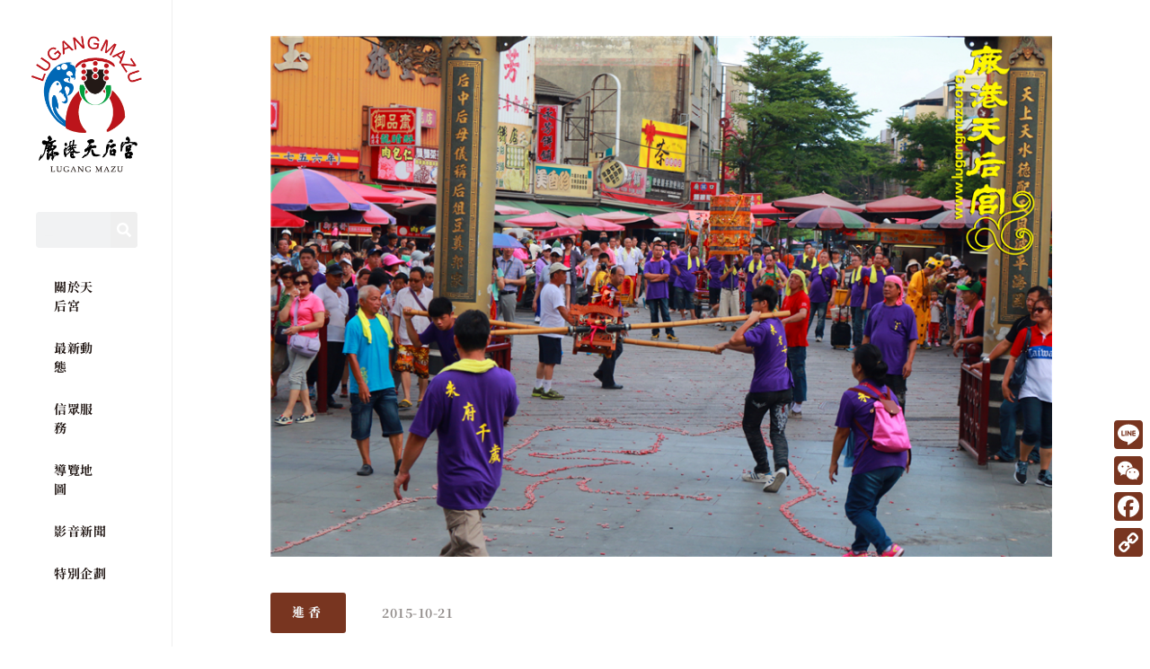

--- FILE ---
content_type: text/css
request_url: https://www.lugangmazu.org/wp-content/uploads/elementor/css/post-347.css?ver=1768033817
body_size: 1084
content:
.elementor-347 .elementor-element.elementor-element-3522f4b0 > .elementor-background-overlay{background-color:#FFFFFF;opacity:1;}.elementor-347 .elementor-element.elementor-element-3522f4b0{border-style:solid;border-width:1px 0px 0px 0px;border-color:var( --e-global-color-secondary );padding:20px 0px 0px 0px;}.elementor-347 .elementor-element.elementor-element-47dcd0b > .elementor-widget-wrap > .elementor-widget:not(.elementor-widget__width-auto):not(.elementor-widget__width-initial):not(:last-child):not(.elementor-absolute){margin-block-end:: 10px;}.elementor-347 .elementor-element.elementor-element-47dcd0b > .elementor-element-populated{margin:0px 0px 0px 0px;--e-column-margin-right:0px;--e-column-margin-left:0px;padding:0px 0px 0px 0px;}.elementor-widget-image .widget-image-caption{color:var( --e-global-color-text );font-family:var( --e-global-typography-text-font-family ), Noto Serif TC;font-weight:var( --e-global-typography-text-font-weight );line-height:var( --e-global-typography-text-line-height );letter-spacing:var( --e-global-typography-text-letter-spacing );}.elementor-347 .elementor-element.elementor-element-2a70a1bd > .elementor-widget-container{padding:0px 04px 0px 0px;}.elementor-347 .elementor-element.elementor-element-2a70a1bd img{width:48%;}.elementor-widget-heading .elementor-heading-title{font-family:var( --e-global-typography-primary-font-family ), Noto Serif TC;font-weight:var( --e-global-typography-primary-font-weight );line-height:var( --e-global-typography-primary-line-height );letter-spacing:var( --e-global-typography-primary-letter-spacing );color:var( --e-global-color-primary );}.elementor-347 .elementor-element.elementor-element-338a8f0f > .elementor-widget-container{padding:0px 4px 0px 0px;}.elementor-347 .elementor-element.elementor-element-338a8f0f{text-align:center;}.elementor-347 .elementor-element.elementor-element-338a8f0f .elementor-heading-title{font-family:"B2 Serif", Noto Serif TC;font-size:16px;font-weight:700;letter-spacing:2px;color:var( --e-global-color-text );}.elementor-347 .elementor-element.elementor-element-7a022e2d > .elementor-widget-container{padding:0px 4px 0px 0px;}.elementor-347 .elementor-element.elementor-element-7a022e2d{text-align:center;}.elementor-347 .elementor-element.elementor-element-7a022e2d .elementor-heading-title{font-family:"B2 Serif", Noto Serif TC;font-size:16px;font-weight:400;letter-spacing:2px;color:var( --e-global-color-text );}.elementor-347 .elementor-element.elementor-element-79ed22c5 > .elementor-container > .elementor-column > .elementor-widget-wrap{align-content:center;align-items:center;}.elementor-347 .elementor-element.elementor-element-79ed22c5{border-style:solid;border-width:1px 0px 1px 0px;border-color:var( --e-global-color-secondary );margin-top:20px;margin-bottom:0px;padding:012px 0px 12px 0px;}.elementor-347 .elementor-element.elementor-element-5dc3b379 > .elementor-element-populated{border-style:solid;border-width:0px 1px 0px 0px;border-color:var( --e-global-color-secondary );padding:0px 0px 0px 0px;}.elementor-347 .elementor-element.elementor-element-5dc3b379 > .elementor-element-populated, .elementor-347 .elementor-element.elementor-element-5dc3b379 > .elementor-element-populated > .elementor-background-overlay, .elementor-347 .elementor-element.elementor-element-5dc3b379 > .elementor-background-slideshow{border-radius:0px 0px 0px 0px;}.elementor-347 .elementor-element.elementor-element-5df4a391{text-align:center;}.elementor-347 .elementor-element.elementor-element-5df4a391 .elementor-heading-title{font-family:"B2 Serif", Noto Serif TC;font-size:12px;font-weight:400;letter-spacing:2px;color:var( --e-global-color-text );}.elementor-347 .elementor-element.elementor-element-40016305 > .elementor-element-populated{border-style:solid;border-width:0px 1px 0px 0px;border-color:var( --e-global-color-secondary );padding:0px 0px 0px 0px;}.elementor-347 .elementor-element.elementor-element-40016305 > .elementor-element-populated, .elementor-347 .elementor-element.elementor-element-40016305 > .elementor-element-populated > .elementor-background-overlay, .elementor-347 .elementor-element.elementor-element-40016305 > .elementor-background-slideshow{border-radius:0px 0px 0px 0px;}.elementor-347 .elementor-element.elementor-element-33915b08{text-align:center;}.elementor-347 .elementor-element.elementor-element-33915b08 .elementor-heading-title{font-family:"B2 Serif", Noto Serif TC;font-size:12px;font-weight:400;letter-spacing:2px;color:var( --e-global-color-text );}.elementor-347 .elementor-element.elementor-element-71bdbc5b > .elementor-element-populated{border-style:solid;border-width:0px 1px 0px 0px;border-color:var( --e-global-color-secondary );padding:0px 0px 0px 0px;}.elementor-347 .elementor-element.elementor-element-71bdbc5b > .elementor-element-populated, .elementor-347 .elementor-element.elementor-element-71bdbc5b > .elementor-element-populated > .elementor-background-overlay, .elementor-347 .elementor-element.elementor-element-71bdbc5b > .elementor-background-slideshow{border-radius:0px 0px 0px 0px;}.elementor-347 .elementor-element.elementor-element-5b52fcdc{text-align:center;}.elementor-347 .elementor-element.elementor-element-5b52fcdc .elementor-heading-title{font-family:"B2 Serif", Noto Serif TC;font-size:12px;font-weight:400;letter-spacing:2px;color:var( --e-global-color-text );}.elementor-347 .elementor-element.elementor-element-7af6ffb9 > .elementor-element-populated{border-style:solid;border-width:0px 0px 0px 0px;border-color:var( --e-global-color-secondary );padding:0px 0px 0px 0px;}.elementor-347 .elementor-element.elementor-element-7af6ffb9 > .elementor-element-populated, .elementor-347 .elementor-element.elementor-element-7af6ffb9 > .elementor-element-populated > .elementor-background-overlay, .elementor-347 .elementor-element.elementor-element-7af6ffb9 > .elementor-background-slideshow{border-radius:0px 0px 0px 0px;}.elementor-347 .elementor-element.elementor-element-49c6fcdf{text-align:center;}.elementor-347 .elementor-element.elementor-element-49c6fcdf .elementor-heading-title{font-family:"B2 Serif", Noto Serif TC;font-size:12px;font-weight:400;letter-spacing:2px;color:var( --e-global-color-text );}.elementor-theme-builder-content-area{height:400px;}.elementor-location-header:before, .elementor-location-footer:before{content:"";display:table;clear:both;}@media(min-width:768px){.elementor-347 .elementor-element.elementor-element-5dc3b379{width:25%;}.elementor-347 .elementor-element.elementor-element-40016305{width:25%;}.elementor-347 .elementor-element.elementor-element-71bdbc5b{width:25%;}.elementor-347 .elementor-element.elementor-element-7af6ffb9{width:25%;}}@media(max-width:1024px){.elementor-widget-image .widget-image-caption{line-height:var( --e-global-typography-text-line-height );letter-spacing:var( --e-global-typography-text-letter-spacing );}.elementor-347 .elementor-element.elementor-element-2a70a1bd img{width:80%;}.elementor-widget-heading .elementor-heading-title{line-height:var( --e-global-typography-primary-line-height );letter-spacing:var( --e-global-typography-primary-letter-spacing );}.elementor-347 .elementor-element.elementor-element-79ed22c5{padding:12px 20px 12px 20px;}}@media(max-width:767px){.elementor-347 .elementor-element.elementor-element-3522f4b0{margin-top:0px;margin-bottom:0px;padding:20px 0px 0px 0px;}.elementor-347 .elementor-element.elementor-element-47dcd0b > .elementor-element-populated{margin:0px 0px 0px 0px;--e-column-margin-right:0px;--e-column-margin-left:0px;padding:0% 0% 0% 0%;}.elementor-widget-image .widget-image-caption{line-height:var( --e-global-typography-text-line-height );letter-spacing:var( --e-global-typography-text-letter-spacing );}.elementor-347 .elementor-element.elementor-element-2a70a1bd > .elementor-widget-container{padding:0px 4px 0px 0px;}.elementor-347 .elementor-element.elementor-element-2a70a1bd{text-align:center;}.elementor-347 .elementor-element.elementor-element-2a70a1bd img{width:48%;}.elementor-widget-heading .elementor-heading-title{line-height:var( --e-global-typography-primary-line-height );letter-spacing:var( --e-global-typography-primary-letter-spacing );}.elementor-347 .elementor-element.elementor-element-338a8f0f > .elementor-widget-container{padding:0px 4px 0px 0px;}.elementor-347 .elementor-element.elementor-element-338a8f0f{text-align:center;}.elementor-347 .elementor-element.elementor-element-7a022e2d > .elementor-widget-container{padding:0px 4px 0px 0px;}.elementor-347 .elementor-element.elementor-element-7a022e2d{text-align:center;}.elementor-347 .elementor-element.elementor-element-79ed22c5{padding:12px 0px 12px 12px;}.elementor-347 .elementor-element.elementor-element-5dc3b379{width:25%;}.elementor-347 .elementor-element.elementor-element-5dc3b379 > .elementor-element-populated{border-width:0px 1px 0px 0px;margin:0px 0px 0px 0px;--e-column-margin-right:0px;--e-column-margin-left:0px;padding:0px 0px 0px 0px;}.elementor-347 .elementor-element.elementor-element-40016305{width:25%;}.elementor-347 .elementor-element.elementor-element-40016305 > .elementor-element-populated{border-width:0px 1px 0px 0px;margin:0px 0px 0px 0px;--e-column-margin-right:0px;--e-column-margin-left:0px;padding:0px 0px 0px 0px;}.elementor-347 .elementor-element.elementor-element-71bdbc5b{width:25%;}.elementor-347 .elementor-element.elementor-element-71bdbc5b > .elementor-element-populated{border-width:0px 1px 0px 0px;margin:0px 0px 0px 0px;--e-column-margin-right:0px;--e-column-margin-left:0px;padding:0px 0px 0px 0px;}.elementor-347 .elementor-element.elementor-element-71bdbc5b > .elementor-element-populated, .elementor-347 .elementor-element.elementor-element-71bdbc5b > .elementor-element-populated > .elementor-background-overlay, .elementor-347 .elementor-element.elementor-element-71bdbc5b > .elementor-background-slideshow{border-radius:0px 0px 0px 0px;}.elementor-347 .elementor-element.elementor-element-7af6ffb9{width:25%;}.elementor-347 .elementor-element.elementor-element-7af6ffb9 > .elementor-element-populated{border-width:0px 0px 0px 0px;margin:0px 0px 0px 0px;--e-column-margin-right:0px;--e-column-margin-left:0px;padding:0px 0px 0px 0px;}}